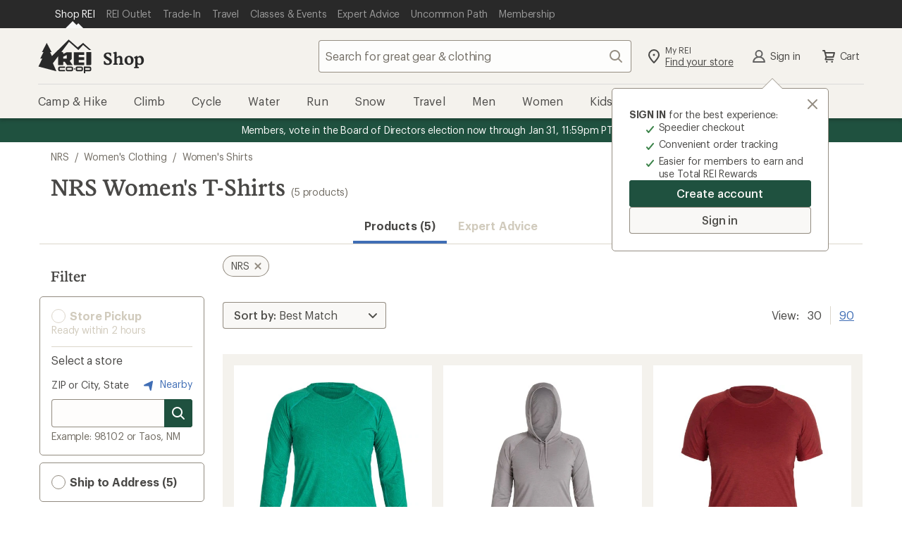

--- FILE ---
content_type: application/x-javascript;charset=utf-8
request_url: https://somni.rei.com/id?d_visid_ver=4.4.0&d_fieldgroup=A&mcorgid=F0A65E09512D2C440A490D4D%40AdobeOrg&mid=54188635805092959811980039353993768318&ts=1768989177145
body_size: -42
content:
{"mid":"54188635805092959811980039353993768318"}